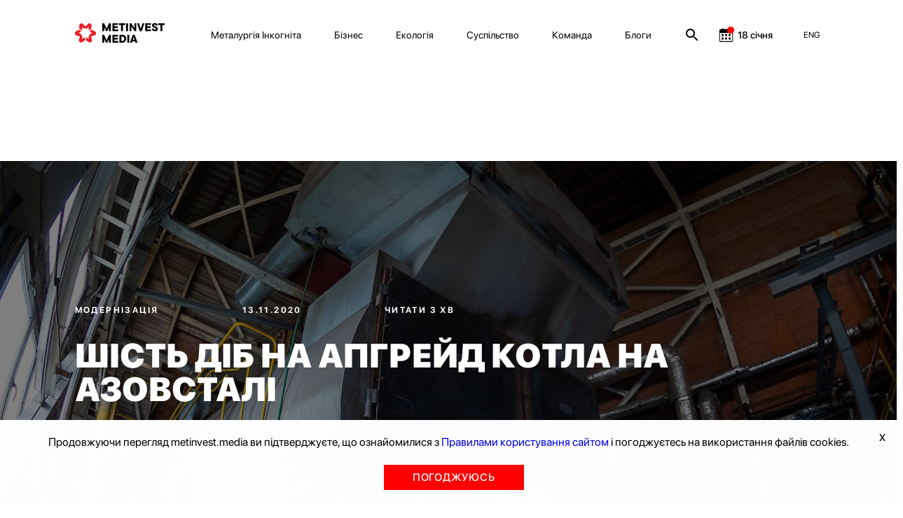

--- FILE ---
content_type: text/html; charset=utf-8
request_url: https://metinvest.media/page/shest-sutok-na-apgreyd-kotla
body_size: 18034
content:
<!DOCTYPE html>
<html>
<head>
    <meta charset="UTF-8">
    <meta content="width=device-width, initial-scale=1, maximum-scale=1, user-scalable=no, shrink-to-fit=no" name="viewport">

    <link rel="shortcut icon" type="image/png" href="/dist/images/favicon.ico" />


    <link rel="stylesheet" href="/dist/css/site.css?v=8YbvTWsV1vUMW6JUtZIWvkFzp3zLJ-9SD9D1qImicA8" />

    
        <!-- Global site tag (gtag.js) - Google Analytics -->
        <script async src="https://www.googletagmanager.com/gtag/js?id=UA-154582588-1"></script>
        <script>
          window.dataLayer = window.dataLayer || [];
          function gtag(){dataLayer.push(arguments);}
          gtag('js', new Date());

          gtag('config', 'UA-154582588-1');
        </script>
    

    
<title>Шість діб на апгрейд котла на Азовсталі</title>
<meta property="og:type" content="website">
<meta name="description">
<meta property="og:description">
<meta property="og:title" content="Шість діб на апгрейд котла на Азовсталі">
	<meta property="og:image" content="https://metinvest.media/data/page/card/f9/a8/f9a84d9abde5493db2d0587b152199a8_1280x854.jpg">
		<meta property="og:image:width" content="1280">
		<meta property="og:image:height" content="854">
<meta name="keywords">
<meta property="og:locale" content="uk">
	<meta property="fb:app_id" content="185074956134031">


			<link rel="alternate" hreflang="en" href="//metinvest.media/en/page/shest-sutok-na-apgreyd-kotla">
	<link rel="canonical" href="//metinvest.media/ua/page/shest-sutok-na-apgreyd-kotla" />





    
<script>
    window.readyQueue = [];
    window.$ = function(callback) {
        if (typeof callback == "function") {
            window.readyQueue.push({ callback: callback });
            return window.$;
        }

        return {
            ready: window.$
        };
    };

    window.readyScriptsQueue = [];
    window.readyScripts = function (urls, callback) {
        window.readyQueue.push({ urls: urls, callback: callback });
    }
</script>
	<style>
		.cursorPointer {
			cursor: pointer !important;
		}
	</style>
	<script>
	document.addEventListener('DOMContentLoaded', function(){
		setTimeout(() => {
				for (let item of document.querySelectorAll("img")){
        			if (!item.currentSrc)
        				continue
        			
        			item.classList.add("cursorPointer");
        		}	
		}, 1000)
	});
</script>
    

    <script type="application/ld+json">
    {
      "@context": "https://schema.org",
      "@type": "Organization",
      "url": "https://metinvest.media/",
      "logo": "https://metinvest.media/dist/images/seo-logo.svg"
    }
    </script>

	
        <script type="application/ld+json">
		     {"@context":"http://schema.org","@type":"NewsArticle","mainEntityOfPage":{"@type":"WebPage","@id":"//metinvest.media/ua/page/shest-sutok-na-apgreyd-kotla"},"headline":"Шесть суток на апгрейд котла","datePublished":"2020-11-13T18:44:20+02:00","dateModified":"2023-09-14T11:22:43+03:00","image":["https://metinvest.media/data/page/card/f9/a8/f9a84d9abde5493db2d0587b152199a8_1280x854.jpg"]}
		</script>
    

    
<!-- Global site tag (gtag.js) - Google Analytics -->

    <script async src="https://www.googletagmanager.com/gtag/js?id=UA-154582588-1"></script>

    <!-- Facebook Pixel Code -->
    <script>
        !function(f,b,e,v,n,t,s)
        {if(f.fbq)return;n=f.fbq=function(){n.callMethod?
        n.callMethod.apply(n,arguments):n.queue.push(arguments)};
        if(!f._fbq)f._fbq=n;n.push=n;n.loaded=!0;n.version='2.0';
        n.queue=[];t=b.createElement(e);t.async=!0;
        t.src=v;s=b.getElementsByTagName(e)[0];
        s.parentNode.insertBefore(t,s)}(window,document,'script',
        'https://connect.facebook.net/en_US/fbevents.js');
        fbq('init', '1013652595698459');
        fbq('track', 'PageView');
    </script>
    <noscript>
        <img height="1" width="1"
        src="https://www.facebook.com/tr?id=1013652595698459&ev=PageView
        &noscript=1"/>
    </noscript>
    <!-- End Facebook Pixel Code -->
    
    
	<!-- Facebook Pixel Code -->
	<script>

!function(f,b,e,v,n,t,s)

{if(f.fbq)return;n=f.fbq=function(){n.callMethod?

n.callMethod.apply(n,arguments):n.queue.push(arguments)};

if(!f._fbq)f._fbq=n;n.push=n;n.loaded=!0;n.version='2.0';

n.queue=[];t=b.createElement(e);t.async=!0;

t.src=v;s=b.getElementsByTagName(e)[0];

s.parentNode.insertBefore(t,s)}(window, document,'script',

'https://connect.facebook.net/en_US/fbevents.js');

fbq('init', '397989391323122');

fbq('track', 'PageView');

</script>
	<noscript><img height="1" width="1" style="display:none" src="https://www.facebook.com/tr?id=397989391323122&ev=PageView&noscript=1"/></noscript>
	<!-- End Facebook Pixel Code -->

	<!-- BEGIN PLERDY CODE -->
	<script type="text/javascript" defer>
        var _protocol = (("https:" == document.location.protocol) ? " https://" : " http://");
        var _site_hash_code = "3fc4f917744033da423e43771861b1af";
        var _suid = 9971;
        </script>
	<script type="text/javascript" defer src="https://a.plerdy.com/public/js/click/main.js"></script>
	<!-- END PLERDY CODE -->

<script>
  window.dataLayer = window.dataLayer || [];
  function gtag(){dataLayer.push(arguments);}
  gtag('js', new Date());

  gtag('config', 'UA-154582588-1');
</script>


<!-- Hotjar Tracking Code for https://metinvest.media/ -->
<script>
    (function(h,o,t,j,a,r){
    h.hj=h.hj||function(){(h.hj.q=h.hj.q||[]).push(arguments)};
    h._hjSettings={hjid:2486885,hjsv:6};
    a=o.getElementsByTagName('head')[0];
    r=o.createElement('script');r.async=1;
    r.src=t+h._hjSettings.hjid+j+h._hjSettings.hjsv;
    a.appendChild(r);
    })(window,document,'https://static.hotjar.com/c/hotjar-','.js?sv=');
</script>
</head>
<body>
    <script>
	window.formatYoutubeUrl = function (inputLink){
		if (!inputLink)
			return;
		
		let resultLink = "";
		
        if (inputLink.includes("watch?v=")) {
        	resultLink = inputLink.replace("watch?v=", "embed/");
        } else if (inputLink.includes("embed")) {
        	resultLink = inputLink;
        } else if (inputLink.includes("https://youtu.be/")) {
        	resultLink = inputLink.replace("https://youtu.be/", "https://www.youtube.com/embed/")
        } else {
        	console.log("can not parse youtube url " + inputLink)
        }
        let amp = "&amp;"
        
        if (!resultLink)
        	return "";
        
        if (resultLink.includes(amp)) {
        	resultLink = resultLink.slice(0,resultLink.indexOf(amp))
        }
        
        return resultLink;
	}
</script>
<script>
	window.calendarHidePrevMonth = function(){
		var $el = $("#evPopDate");
		var $footerEl = $(".footer__date")
		
		if (!$el || !$footerEl)
			return ;
		
		var calendarText = $el[0].innerText;
		
		if (!calendarText)
			return ;
		
		var sp = calendarText.split(".")
		
		if (!sp || sp.length !== 2)
			return ;
		
			if (sp[0] === "01" || sp[0] === "1"){
				$footerEl.hide();
			} else {
				$footerEl.show();
		}
	};
</script>

<tpl id="WindowManager_WindowTemplate" style="display:none">
    &lt;div class=&quot;modal fade&quot; style=&quot;display: none;&quot; data-js-unit=&quot;AjaxWindow&quot; data-js-unit-options=&quot;{&amp;quot;mode&amp;quot;:&amp;quot;custom&amp;quot;}&quot;&gt;
        &lt;div class=&quot;modal-dialog&quot;&gt;
            &lt;div data-ajax-url=&quot;/ua/page/pagecard/card&quot; data-js-unit=&quot;AjaxUnit&quot; data-js-unit-options=&quot;{&amp;quot;successAction&amp;quot;:&amp;quot;setHtml&amp;quot;,&amp;quot;errorAction&amp;quot;:&amp;quot;alert&amp;quot;}&quot; data-ajax=&quot;ajax-window-loader&quot; data-ajax-data=&quot;&quot;&gt;
                &lt;div data-state=&quot;initial&quot;&gt;

                &lt;/div&gt;
                &lt;div data-state=&quot;loading&quot; style=&quot;display: none;&quot;&gt;
                    &lt;div class=&quot;modal-content&quot;&gt;
                        &lt;div class=&quot;modal-header&quot;&gt;
                            &lt;button type=&quot;button&quot; class=&quot;close&quot; data-dismiss=&quot;modal&quot; aria-label=&quot;Close&quot;&gt;
                                &lt;span aria-hidden=&quot;true&quot;&gt;×&lt;/span&gt;
                            &lt;/button&gt;
                            &lt;h4 class=&quot;modal-title&quot;&gt;&lt;/h4&gt;
                        &lt;/div&gt;
                        &lt;div class=&quot;modal-body&quot;&gt;
                            &lt;div class=&quot;h1 text-center&quot;&gt;Завантаження ...&lt;/div&gt;
                        &lt;/div&gt;
                    &lt;/div&gt;
                &lt;/div&gt;
                &lt;div data-state=&quot;success&quot; style=&quot;display: none;&quot;&gt;

                &lt;/div&gt;
            &lt;/div&gt;
            &lt;!-- /.modal-content --&gt;
        &lt;/div&gt;
        &lt;!-- /.modal-dialog --&gt;
    &lt;/div&gt;
</tpl>

<div data-js-unit="InlineJsUnit">
    <div id="WindowManager_WindowContainer"></div>

    <script type="text" data-inline-js-unit="ready" data-js-unit-method="ready">
        this.on("open.AjaxWindow", function(e) {
            alert("open")
        })
    </script>

</div>

<div style="position: absolute; left: -9000px" id="photoswipe_preload_root"></div>
<!-- Root element of PhotoSwipe. Must have class pswp. -->
<div class="pswp" tabindex="-1" role="dialog" aria-hidden="true" id="photoswipe_root" data-role="none">

    <!-- Background of PhotoSwipe. 
         It's a separate element as animating opacity is faster than rgba(). -->
    <div class="pswp__bg"></div>

    <!-- Slides wrapper with overflow:hidden. -->
    <div class="pswp__scroll-wrap">

        <!-- Container that holds slides. 
            PhotoSwipe keeps only 3 of them in the DOM to save memory.
            Don't modify these 3 pswp__item elements, data is added later on. -->
        <div class="pswp__container">
            <div class="pswp__item"></div>
            <div class="pswp__item"></div>
            <div class="pswp__item"></div>
        </div>

        <!-- Default (PhotoSwipeUI_Default) interface on top of sliding area. Can be changed. -->
        <div class="pswp__ui pswp__ui--hidden">

            <div class="pswp__top-bar">

                <!--  Controls are self-explanatory. Order can be changed. -->

                <div class="pswp__counter"></div>

                <button class="pswp__button pswp__button--close" title="Закрыть (Esc)" data-role="none"></button>

                <!-- <button class="pswp__button pswp__button--share" title="Share" data-role="none"></button> -->

                <button class="pswp__button pswp__button--fs" title="На полный экран" data-role="none"></button>

                <button class="pswp__button pswp__button--zoom" title="Увеличить" data-role="none"></button>

                <!-- Preloader demo http://codepen.io/dimsemenov/pen/yyBWoR -->
                <!-- element will get class pswp__preloader--active when preloader is running -->
                <div class="pswp__preloader">
                    <div class="pswp__preloader__icn">
                      <div class="pswp__preloader__cut">
                        <div class="pswp__preloader__donut"></div>
                      </div>
                    </div>
                </div>
            </div>

            <div class="pswp__share-modal pswp__share-modal--hidden pswp__single-tap">
                <div class="pswp__share-tooltip"></div> 
            </div>

            <button class="pswp__button pswp__button--arrow--left" title="Previous (arrow left)" data-role="none">
            </button>

            <button class="pswp__button pswp__button--arrow--right" title="Next (arrow right)" data-role="none">
            </button>

            <div class="pswp__caption">
                <div class="pswp__caption__center"></div>
            </div>

        </div>
    </div>
</div>
<tpl id="tpl_video_block" style="display:none">
    &lt;div class=&quot;video_card&quot; data-js-unit=&quot;ui/VideoCard&quot;&gt;
        &lt;div class=&quot;thumb_rel&quot; data-block=&quot;thumb&quot;&gt;
            &lt;div class=&quot;play_btn&quot; data-block=&quot;play&quot;&gt;&lt;/div&gt;
&#x9;&#x9;&#x9;
            &lt;table class=&quot;thumb&quot;&gt;&lt;tr&gt;&lt;td valign=&quot;middle&quot;&gt;
                &lt;img data-block=&quot;image&quot; width=&quot;100%&quot;&gt;&#x9;&#x9;&#x9;&#x9;
            &lt;/td&gt;&lt;/tr&gt;&lt;/table&gt;
        &lt;/div&gt;
&#x9;&#x9;
        &lt;div class=&quot;video&quot; data-block=&quot;video&quot;&gt;
            &lt;iframe frameborder=&quot;0&quot; allowfullscreen width=&quot;100%&quot; height=&quot;100%&quot;&gt;&lt;/iframe&gt;
        &lt;/div&gt;&#x9;&#x9;&#x9;&#x9;
    &lt;/div&gt;
</tpl>



<style>
	.notInitialized {
		display: none !important;
	}
</style>

<header class="header header--black notInitialized">

    <div class="mobile-menu">
        <div class="grid">
            <div class="grid__offset-3">
                <div class='mobile-info'>

                    <a href="/ua/page/search">
                        <svg width="24" height="24" viewBox="0 0 24 24" fill="inherit" xmlns="http://www.w3.org/2000/svg">
                            <path d="M15.5 14H14.71L14.43 13.73C15.41 12.59 16 11.11 16 9.5C16 5.91 13.09 3 9.5 3C5.91 3 3 5.91 3 9.5C3 13.09 5.91 16 9.5 16C11.11 16 12.59 15.41 13.73 14.43L14 14.71V15.5L19 20.49L20.49 19L15.5 14ZM9.5 14C7.01 14 5 11.99 5 9.5C5 7.01 7.01 5 9.5 5C11.99 5 14 7.01 14 9.5C14 11.99 11.99 14 9.5 14Z" fill="inherit"/>
                        </svg>
                    </a>

                    <div class="socials">
                        <a href="https://www.facebook.com/metinvest" target="_blank" class="socials__item">
                            <img src='/dist/images/facebook.svg' alt=''/>
                        </a>
                        <a href="https://www.linkedin.com/company/metinvest" target="_blank" class="socials__item">
                            <img src='/dist/images/linkedin.svg' alt=''/>
                        </a>
                        <a href="https://twitter.com/metinvest" target="_blank" class="socials__item">
                            <img src='/dist/images/twitter.svg' alt=''/>
                        </a>
                        <a href="https://www.instagram.com/metinvest" target="_blank" class="socials__item">
                            <img src='/dist/images/instagram.svg' alt=''/>
                        </a>

                        <a href="/account/login" class="login-link__button-mobile" style="display: none">
                            <svg width="14" height="18" viewBox="0 0 14 18" fill="none" xmlns="http://www.w3.org/2000/svg">
                                <path fill-rule="evenodd" clip-rule="evenodd" d="M11.5971 4.97529C11.5971 7.585 9.53988 9.70059 7.00219 9.70059C4.46451 9.70059 2.40731 7.585 2.40731 4.97529C2.40731 2.36559 4.46451 0.25 7.00219 0.25C9.53988 0.25 11.5971 2.36559 11.5971 4.97529ZM10.9461 12.3629C12.407 12.6587 13.3608 13.1414 13.7696 13.9198C14.0766 14.5274 14.0766 15.2507 13.7696 15.8582C13.3608 16.6367 12.4449 17.1505 10.9309 17.4152C10.2563 17.5512 9.57342 17.6396 8.88707 17.6798C8.2512 17.7499 7.61534 17.7499 6.9719 17.7499H5.81372C5.57149 17.7188 5.33682 17.7032 5.10973 17.7032C4.42335 17.6679 3.74032 17.582 3.06587 17.4463C1.6049 17.1661 0.651101 16.6678 0.242331 15.8894C0.0845308 15.5878 0.00133863 15.2509 9.66883e-05 14.9085C-0.00319245 14.564 0.0774838 14.2241 0.234761 13.9198C0.635962 13.1414 1.58976 12.6354 3.06587 12.3629C3.74329 12.2299 4.42865 12.1441 5.1173 12.106C6.377 12.0045 7.6425 12.0045 8.90221 12.106C9.58819 12.146 10.2709 12.2318 10.9461 12.3629Z"/>
                            </svg>
                        </a>
                    </div>
                </div>

                <nav class="mobile-nav">
                    <ul class='mobile-nav__list'>
                            <li class="mobile-nav__item">
                                <a href="/ua/pages/metallurgy-incognita" class="mobile-nav__link">Металургія Інкогніта</a>
                            </li>
                            <li class="mobile-nav__item">
                                <a href="/ua/pages/business" class="mobile-nav__link">Бізнес</a>
                            </li>
                            <li class="mobile-nav__item">
                                <a href="/ua/pages/ecology" class="mobile-nav__link">Екологія</a>
                            </li>
                            <li class="mobile-nav__item">
                                <a href="/ua/pages/society" class="mobile-nav__link">Суспільство</a>
                            </li>
                            <li class="mobile-nav__item">
                                <a href="/ua/pages/team" class="mobile-nav__link">Команда</a>
                            </li>
                            <li class="mobile-nav__item">
                                <a href="/ua/pages/blogs" class="mobile-nav__link">Блоги</a>
                            </li>
                    </ul>
                </nav>

                <div class="press-info">
                    <div class='press-info__title'>
                        На зв'язку 24/7
                    </div>
                    <a href='mailto:online@metinvestholding.com' class='press-info__contacts'>online@metinvestholding.com</a>
                    <a class="press-info__contacts" href="https://m.me/metinvest" target="_blank">m.me/metinvest</a>
                </div>
                <div class="header-lang mobile-header-lang">
                        <span class="link lang-switch" data-js-unit="InlineJsUnit">
                <a class="link" href="//metinvest.media/en/page/shest-sutok-na-apgreyd-kotla">
                            <span>ENG</span>
                </a>
    </span>

                </div>
            </div>
        </div>
    </div>

    <div class="grid">
        <div class="offset-1 col-11">
            <div class="header__inner">
                <a href="/ua" class="logo logo--black">
                    <img src="/dist/images/black-logo.svg" alt=""/>
                </a>
                <a href="/ua" class="logo logo--white">
                    <img src="/dist/images/white-logo.svg" alt=""/>
                </a>
                <nav class="nav">
                    <ul class="nav__list">
                        <li class="nav__item site-menu">
                            <ul>
                                    <li class="nav__item">
                                        <a href="/ua/pages/metallurgy-incognita" class="nav__link">Металургія Інкогніта</a>
                                    </li>
                                    <li class="nav__item">
                                        <a href="/ua/pages/business" class="nav__link">Бізнес</a>
                                    </li>
                                    <li class="nav__item">
                                        <a href="/ua/pages/ecology" class="nav__link">Екологія</a>
                                    </li>
                                    <li class="nav__item">
                                        <a href="/ua/pages/society" class="nav__link">Суспільство</a>
                                    </li>
                                    <li class="nav__item">
                                        <a href="/ua/pages/team" class="nav__link">Команда</a>
                                    </li>
                                    <li class="nav__item">
                                        <a href="/ua/pages/blogs" class="nav__link">Блоги</a>
                                    </li>
                            </ul>
                        </li>

                        <li class="nav__item search-link">
                            <a href="/ua/page/search">
                                <svg width="24" height="24" viewBox="0 0 24 24" fill="inherit" xmlns="http://www.w3.org/2000/svg">
                                    <path d="M15.5 14H14.71L14.43 13.73C15.41 12.59 16 11.11 16 9.5C16 5.91 13.09 3 9.5 3C5.91 3 3 5.91 3 9.5C3 13.09 5.91 16 9.5 16C11.11 16 12.59 15.41 13.73 14.43L14 14.71V15.5L19 20.49L20.49 19L15.5 14ZM9.5 14C7.01 14 5 11.99 5 9.5C5 7.01 7.01 5 9.5 5C11.99 5 14 7.01 14 9.5C14 11.99 11.99 14 9.5 14Z" fill="inherit"/>
                                </svg>
                            </a>
                        </li>


                        <li class="nav__item calendar-link event-calendar">

	                        <a href="/ua/calendar">
		                        <div>
									<svg width="24" height="24" viewBox="0 0 24 24" fill="none" xmlns="http://www.w3.org/2000/svg">
										<g clip-path="url(#clip0)">
											<path d="M19.9219 3.5625H18.125V2.625C18.125 2.27984 17.8452 2 17.5 2C17.1548 2 16.875 2.27984 16.875 2.625V3.5625H8.125V2.625C8.125 2.27984 7.8452 2 7.5 2C7.1548 2 6.875 2.27984 6.875 2.625V3.5625H5.07812C3.65652 3.5625 2.5 4.71902 2.5 6.14062V19.4219C2.5 20.8435 3.65652 22 5.07812 22H19.9219C21.3435 22 22.5 20.8435 22.5 19.4219V6.14062C22.5 4.71902 21.3435 3.5625 19.9219 3.5625ZM21.25 19.4219C21.25 20.1554 20.6554 20.75 19.9219 20.75H5.07812C4.34461 20.75 3.75 20.1554 3.75 19.4219V9.07031C3.75 8.96246 3.83746 8.875 3.94531 8.875H21.0547C21.1625 8.875 21.25 8.96246 21.25 9.07031V19.4219Z" fill="inherit" />
											<mask id="path-2-outside-1" maskUnits="userSpaceOnUse" x="5.5" y="10" width="14" height="9" fill="black">
												<rect fill="white" x="5.5" y="10" width="14" height="9" />
												<path fill-rule="evenodd" clip-rule="evenodd" d="M13.5 11H11.5V13H13.5V11ZM8.5 16H6.5V18H8.5V16ZM16.5 11H18.5V13H16.5V11ZM8.5 11H6.5V13H8.5V11ZM11.5 16H13.5V18H11.5V16ZM18.5 16H16.5V18H18.5V16Z" />
											</mask>
											<path fill-rule="evenodd" clip-rule="evenodd" d="M13.5 11H11.5V13H13.5V11ZM8.5 16H6.5V18H8.5V16ZM16.5 11H18.5V13H16.5V11ZM8.5 11H6.5V13H8.5V11ZM11.5 16H13.5V18H11.5V16ZM18.5 16H16.5V18H18.5V16Z" fill="inherit" />
											<path d="M11.5 11V10.5H11V11H11.5ZM13.5 11H14V10.5H13.5V11ZM11.5 13H11V13.5H11.5V13ZM13.5 13V13.5H14V13H13.5ZM6.5 16V15.5H6V16H6.5ZM8.5 16H9V15.5H8.5V16ZM6.5 18H6V18.5H6.5V18ZM8.5 18V18.5H9V18H8.5ZM18.5 11H19V10.5H18.5V11ZM16.5 11V10.5H16V11H16.5ZM18.5 13V13.5H19V13H18.5ZM16.5 13H16V13.5H16.5V13ZM6.5 11V10.5H6V11H6.5ZM8.5 11H9V10.5H8.5V11ZM6.5 13H6V13.5H6.5V13ZM8.5 13V13.5H9V13H8.5ZM13.5 16H14V15.5H13.5V16ZM11.5 16V15.5H11V16H11.5ZM13.5 18V18.5H14V18H13.5ZM11.5 18H11V18.5H11.5V18ZM16.5 16V15.5H16V16H16.5ZM18.5 16H19V15.5H18.5V16ZM16.5 18H16V18.5H16.5V18ZM18.5 18V18.5H19V18H18.5ZM11.5 11.5H13.5V10.5H11.5V11.5ZM12 13V11H11V13H12ZM13.5 12.5H11.5V13.5H13.5V12.5ZM13 11V13H14V11H13ZM6.5 16.5H8.5V15.5H6.5V16.5ZM7 18V16H6V18H7ZM8.5 17.5H6.5V18.5H8.5V17.5ZM8 16V18H9V16H8ZM18.5 10.5H16.5V11.5H18.5V10.5ZM19 13V11H18V13H19ZM16.5 13.5H18.5V12.5H16.5V13.5ZM16 11V13H17V11H16ZM6.5 11.5H8.5V10.5H6.5V11.5ZM7 13V11H6V13H7ZM8.5 12.5H6.5V13.5H8.5V12.5ZM8 11V13H9V11H8ZM13.5 15.5H11.5V16.5H13.5V15.5ZM14 18V16H13V18H14ZM11.5 18.5H13.5V17.5H11.5V18.5ZM11 16V18H12V16H11ZM16.5 16.5H18.5V15.5H16.5V16.5ZM17 18V16H16V18H17ZM18.5 17.5H16.5V18.5H18.5V17.5ZM18 16V18H19V16H18Z" fill="inherit" mask="url(#path-2-outside-1)" />
										</g>
										<circle cx="19" cy="5" r="5" fill="#FF0000" />
										<defs>
											<clipPath id="clip0">
												<rect width="20" height="20" fill="white" transform="translate(2.5 2)" />
											</clipPath>
										</defs>
									</svg>
		                        </div>
		                        <div id="header__date__business" data-date="2026-01-18">18 січня</div>
	                        </a>

                        </li>

                            <li class="nav__item login-link" style="display: none;">

                                <button type="button" data-toggle="modal" data-target="#loginModal" class="login-link__button">
                                    <svg width="14" height="18" viewBox="0 0 14 18" fill="none" xmlns="http://www.w3.org/2000/svg">
                                        <path fill-rule="evenodd" clip-rule="evenodd" d="M11.5971 4.97529C11.5971 7.585 9.53988 9.70059 7.00219 9.70059C4.46451 9.70059 2.40731 7.585 2.40731 4.97529C2.40731 2.36559 4.46451 0.25 7.00219 0.25C9.53988 0.25 11.5971 2.36559 11.5971 4.97529ZM10.9461 12.3629C12.407 12.6587 13.3608 13.1414 13.7696 13.9198C14.0766 14.5274 14.0766 15.2507 13.7696 15.8582C13.3608 16.6367 12.4449 17.1505 10.9309 17.4152C10.2563 17.5512 9.57342 17.6396 8.88707 17.6798C8.2512 17.7499 7.61534 17.7499 6.9719 17.7499H5.81372C5.57149 17.7188 5.33682 17.7032 5.10973 17.7032C4.42335 17.6679 3.74032 17.582 3.06587 17.4463C1.6049 17.1661 0.651101 16.6678 0.242331 15.8894C0.0845308 15.5878 0.00133863 15.2509 9.66883e-05 14.9085C-0.00319245 14.564 0.0774838 14.2241 0.234761 13.9198C0.635962 13.1414 1.58976 12.6354 3.06587 12.3629C3.74329 12.2299 4.42865 12.1441 5.1173 12.106C6.377 12.0045 7.6425 12.0045 8.90221 12.106C9.58819 12.146 10.2709 12.2318 10.9461 12.3629Z"/>
                                    </svg>
                                </button>
                                <!-- Modal -->
                                <div class="modal fade" id="loginModal" tabindex="-1" role="dialog" aria-labelledby="exampleModalLabel" aria-hidden="true" style="display: none;">
                                    <div class="modal-dialog" role="document">
                                        <div class="modal-content">
                                            <div class="modal-body">
	                                            

<div class="autorization-block">

	<form method="post" class="form" action="/account/login?ReturnUrl=/page/shest-sutok-na-apgreyd-kotla">
	<input name="__RequestVerificationToken" type="hidden" value="CfDJ8MXYQpZKo9lNpLI9Wtvc3MtMZIDCHP4vlG2xgz-G-iUFAhFRvuqbPYOsQaOvcrLrGtY-uSVKkbQRzerZBTLsNRu0U-_JVbbCtsScZt2Kq_au-f6ZnNIdxyggaXQ8Whdl3r-Md1p3kGxyojol2FqX8K8" />
		<div class="heade-text">Войти</div>
		<div class="line"></div>
		<div class="extra-links">
			<div class="caption">За допомогою:</div>
			<div class="extra-links__socials">
				<a class="" href="/ua/page/pagecard/card?provider=Google&amp;returnurl=%2Fpage%2Fshest-sutok-na-apgreyd-kotla&amp;page=%2FAccount%2FExternalLogin">
					<img src="/dist/images/google.png"/>
				</a>
				<a class="" href="/ua/page/pagecard/card?provider=Facebook&amp;returnurl=%2Fpage%2Fshest-sutok-na-apgreyd-kotla&amp;page=%2FAccount%2FExternalLogin">
					<img src="/dist/images/facebook.png"/>
				</a>
			</div>
		</div>

		<div class="line"></div>

		<div class="text-danger validation-summary-valid" data-valmsg-summary="true"><ul><li style="display:none"></li>
</ul></div>

		<div class="form-group">
			<div class="label">
				<label for="Login">Email / телефон</label>
			</div>
			<div class="input">
				<input class="form-control" type="text" data-val="true" data-val-required="Поле Email / телефон обов&#x27;язково для заповнення." id="Login" name="Login" value="" />
				<span class="text-danger field-validation-valid" data-valmsg-for="Login" data-valmsg-replace="true"></span>
			</div>
		</div>

		<div class="form-group">
			<div class="label">
				<label for="Password">Пароль</label>
			</div>
			<div class="input">
				<input class="form-control" type="password" data-val="true" data-val-required="Поле Пароль обов&#x27;язково для заповнення." id="Password" name="Password" />
				<span class="text-danger field-validation-valid" data-valmsg-for="Password" data-valmsg-replace="true"></span>
			</div>
		</div>
		<div class="form-group">
			<div class="checkbox">
			</div>
		</div>
		<div class="form-group">
			<button type="submit" class="btn btn-default custom-btn">Увійти</button>
		</div>
		<div class="bottom-block">
			<a href="/account/forgot-password" class="link">Забули пароль?</a>
		</div>


	</form>
</div>
                                            </div>
                                        </div>
                                    </div>
                                </div>
                            </li>

                        <div class="nav__item mobile-menu-btn">
                            <div>
                                <span></span>
                            </div>
                        </div>
                    </ul>
                </nav>
                <div class="header-lang">
                        <span class="link lang-switch" data-js-unit="InlineJsUnit">
                <a class="link" href="//metinvest.media/en/page/shest-sutok-na-apgreyd-kotla">
                            <span>ENG</span>
                </a>
    </span>

                </div>
            </div>
        </div>

    </div>
</header>

<div class="overline__hide"></div>
<script>
	


	const headDropBlock = document.querySelector('.modal-profile');
	const userPhotos = document.querySelector('[data-target="#profileModal"]');

	if (userPhotos) {
		userPhotos.addEventListener('click', () => {

			document.querySelector('.overline__hide').classList.toggle('overline__show');
			headDropBlock.classList.toggle('block__modal__show');


			document.querySelector('.overline__hide').addEventListener('click', () => {
				headDropBlock.classList.remove('block__modal__show');
				headDropBlock.style.display = "none";
				document.querySelector('.overline__hide').classList.remove('overline__show');
			})

			headDropBlock.addEventListener('click', () => {
				headDropBlock.classList.remove('block__modal__show');
				headDropBlock.style.display = "none";
				document.querySelector('.overline__hide').classList.remove('overline__show');
			})
		});	
	}	
</script>


<main>
    


    
            

    <div class="main article article-LongRead " data-placeholder-entity="{&quot;entityName&quot;:&quot;PageCard&quot;,&quot;entityId&quot;:1456}">

        <div class="article-hero" style="background-image: url(/data/page/card/f9/a8/_crop_1920x1080_x0y134w1280h720/d709dc71/f9a84d9abde5493db2d0587b152199a8_1280x854.jpg)">
            <div class="article-hero__heading">
                    <a class="supertag c-white" href="/ua/page/tag/57">
                        Модернізація
                    </a>
                <span class="supertag c-white">13.11.2020</span>
                <span class="supertag c-white no-margin">
                        Читати 3 хв
                </span>

                <h1 class="heading heading--main heading--white">
                        <p>Шість діб на апгрейд котла на Азовсталі</p>

                </h1>
            </div>
            
            <div class="opacity-layer"></div>
        </div>
        <div class="grid article__grid">
            <div class="grid__col-3 article__sidebar">
                
                
    <a class="geo-tag" href="/ua/page/tag/52">
        Маріуполь
    </a>
    <ul class="tags-sidebar">
            <li>
                <a class="tags-sidebar-item" href="/ua/page/tags?tag=%D0%90%D0%B7%D0%BE%D0%B2%D1%81%D1%82%D0%B0%D0%BB%D1%8C">
                    Азовсталь
                </a>
            </li>
            <li>
                <a class="tags-sidebar-item" href="/ua/page/tags?tag=%D0%BC%D0%BE%D0%B4%D0%B5%D1%80%D0%BD%D1%96%D0%B7%D0%B0%D1%86%D1%96%D1%8F">
                    модернізація
                </a>
            </li>
            <li>
                <a class="tags-sidebar-item" href="/ua/page/tags?tag=%D1%80%D0%B5%D0%BC%D0%BE%D0%BD%D1%82">
                    ремонт
                </a>
            </li>
    </ul>

                
                <div class="ui-n-toolbar-left" data-placeholder-entity="{&quot;entityName&quot;:&quot;PageCard&quot;,&quot;entityId&quot;:1456}">
                    <div>
		<div data-placeholder-entity="{&quot;entityName&quot;:&quot;PageCard&quot;,&quot;entityId&quot;:371}">
			<a href="/ua/page/azovstal-derzhit-kachestvo-metalloprodukcii-na-vysote" class="vertical-card vertical-card--text" style="background-image: url(/data/page/card/c2/e8/_max_800x800_x84y0w949h1423/f9ce7ada/c2e8fd564d5746928a8987244c079b06_1599x1423.jpg)">
				<div class="material-type"></div>
				<div class="card__timer">Читати 2 хв</div>
				<div class="vertical-card__info">
					<div class="supertag c-white">Продукція</div>
					<div class="vertical-card__title c-white"><p>Азовсталь тримає якість металопродукції на висоті</p>
</div>
				</div>
				<div class="gradient-layer"></div>
			</a>
		</div>

</div>

                </div>
            </div>
            <div class="grid__col-9 article__content">


                <div class="html-content" data-js-unit="HtmlContent">
                    <div class="container">

                                <div data-placeholder-entity="{&quot;entityName&quot;:&quot;PageCard&quot;,&quot;entityId&quot;:1456}">
                                    
                                </div>
                            <div data-placeholder-entity="{&quot;entityName&quot;:&quot;PageCard&quot;,&quot;entityId&quot;:1456}">
                                <div class="row">
<div class="col-md-12">
<p><b>За шість діб у теплосиловому цеху меткомбінату &quot;Азовсталь&quot; Групи Метінвест провели капітальний ремонт котла вакууматора. Усі ремонтні роботи виконувались силами працівників меткомбінату без залучення працівників підрядних організацій.</b></p>

<p>Котельня теплосилового цеху меткомбінату &laquo;Азовсталь&raquo; призначена для забезпечення роботи пароежекторного насоса вакууматора конвертерного цеху та потреб котельні. Щоб уникнути простоїв обладнання підрозділу, виконано плановий ремонт казана вакууматора.</p>

<p><span style="color: var(--grey-dark-color); background-color: rgb(255, 255, 255);">Силами співробітників цеху та інших підрозділів меткомбінату виконали комплекс заходів: замінили запірну арматуру теплообмінників та електродвигунів вентиляторів пальників. Провели ультразвукову діагностику, магнітно-порошкову дефектоскопію та товщинометрію передньої та задньої трубної дошки. Для якісної роботи гідравлічної системи очистили від шламу деаератор. На завершальному етапі ремонту виконали пусконалагоджувальні роботи агрегату.</span></p>

<p><span style="color: var(--grey-dark-color); background-color: rgb(255, 255, 255);">Як зазначив генеральний директор меткомбінату &laquo;Азовсталь&raquo; Групи Метінвест <b>Енвер ЦКІТІШВІЛІ</b>, показники роботи підрозділів безпосередньо залежать від працездатності обладнання: &laquo;У цехах меткомбінату за графіком проводять планово-попереджувальні та капітальні ремонти обладнання. Це дозволяє виключити аварійні зупинки та позапланові простої підрозділів, а отже, проводити відвантаження замовлень точно в строк&raquo;.</span></p>
</div>
</div>

                            </div>
                    </div>
                </div>
                <div class="socials-items">
	<a href="#" class="share-btn" onclick="return false;">Поділитися</a>
	<a href="#" onclick="window.open(&#x27;https://www.facebook.com/dialog/feed?app_id=185074956134031&amp;link=https%3A%2F%2Fmetinvest.media%2Fpage%2Fshest-sutok-na-apgreyd-kotla&amp;name=%D0%A8%D0%B5%D1%81%D1%82%D1%8C%20%D1%81%D1%83%D1%82%D0%BE%D0%BA%20%D0%BD%D0%B0%20%D0%B0%D0%BF%D0%B3%D1%80%D0%B5%D0%B9%D0%B4%20%D0%BA%D0%BE%D1%82%D0%BB%D0%B0&amp;picture=&amp;caption=&amp;description=&amp;redirect_uri=&amp;display=popup&#x27;, &#x27;Опубликовать в Facebook&#x27;, &#x27;width=640,height=436,toolbar=0,status=0&#x27;); return false;" class="socials__item">
		<svg width="24" height="24" viewBox="0 0 24 24" fill="none" xmlns="http://www.w3.org/2000/svg">
			<path d="M14.7584 11.9884H12.9787V18H10.2824V11.9884H9V9.87574H10.2824V8.50859C10.2824 7.53092 10.7861 6 13.0027 6L15 6.0077V8.05844H13.5508C13.3131 8.05844 12.9789 8.16794 12.9789 8.63432V9.87771H14.994L14.7584 11.9884Z" fill="black" />
		</svg>
	</a>
	<a href="#" onclick="window.open(&#x27;https://www.linkedin.com/shareArticle?mini=true&amp;url=https%3A%2F%2Fmetinvest.media%2Fpage%2Fshest-sutok-na-apgreyd-kotla&amp;title=%D0%A8%D0%B5%D1%81%D1%82%D1%8C%20%D1%81%D1%83%D1%82%D0%BE%D0%BA%20%D0%BD%D0%B0%20%D0%B0%D0%BF%D0%B3%D1%80%D0%B5%D0%B9%D0%B4%20%D0%BA%D0%BE%D1%82%D0%BB%D0%B0&#x27;, &#x27;Опубликовать в Linked In&#x27;, &#x27;width=540,height=440,toolbar=0,status=0&#x27;); return false;" class="socials__item">
		<svg width="24" height="24" viewBox="0 0 24 24" fill="none" xmlns="http://www.w3.org/2000/svg">
			<g clip-path="url(#clip0)">
				<path d="M18 12.7436V17H15.6418V13.0288C15.6418 12.0317 15.3014 11.3507 14.4475 11.3507C13.7959 11.3507 13.4089 11.8092 13.2379 12.2531C13.1758 12.4117 13.1598 12.632 13.1598 12.8545V16.9998H10.8015C10.8015 16.9998 10.8332 10.2739 10.8015 9.57771H13.16V10.6295C13.1553 10.6378 13.1486 10.6459 13.1444 10.6538H13.16V10.6295C13.4734 10.1249 14.0323 9.40343 15.2853 9.40343C16.8368 9.40343 18 10.4642 18 12.7436ZM8.33446 6C7.52777 6 7 6.55414 7 7.2822C7 7.9948 7.51247 8.56495 8.30351 8.56495H8.31881C9.14133 8.56495 9.65275 7.9948 9.65275 7.2822C9.63709 6.55414 9.14133 6 8.33446 6ZM7.14016 17H9.49763V9.57771H7.14016V17Z" fill="black" />
			</g>
			<defs>
				<clipPath id="clip0">
					<rect width="24" height="24" fill="white" />
				</clipPath>
			</defs>
		</svg>
	</a>
	<a href="#" onclick="window.open(&#x27;https://twitter.com/intent/tweet?url=https%3A%2F%2Fmetinvest.media%2Fpage%2Fshest-sutok-na-apgreyd-kotla&amp;text=&#x27;, &#x27;Опубликовать в Twitter&#x27;, &#x27;width=540,height=440,toolbar=0,status=0&#x27;); return false;" class="socials__item">
		<svg width="24" height="24" viewBox="0 0 24 24" fill="none" xmlns="http://www.w3.org/2000/svg">
			<g clip-path="url(#clip0)">
				<path d="M18 8.18385C17.5586 8.38454 17.0838 8.52029 16.5859 8.58091C17.0943 8.26857 17.4844 7.77436 17.6686 7.18451C17.1929 7.47388 16.6657 7.6838 16.1052 7.79695C15.6561 7.30651 15.0162 7 14.3077 7C12.9483 7 11.8458 8.13057 11.8458 9.52452C11.8458 9.7224 11.8676 9.915 11.9099 10.0999C9.86377 9.99463 8.04957 8.98965 6.83522 7.46183C6.62334 7.8346 6.50179 8.26857 6.50179 8.73115C6.50179 9.6068 6.93675 10.3798 7.59699 10.8324C7.19361 10.8194 6.81373 10.7059 6.48196 10.5163C6.48178 10.5271 6.48178 10.5378 6.48178 10.5483C6.48178 11.7715 7.33076 12.7918 8.45681 13.0235C8.25044 13.0815 8.0325 13.1122 7.80832 13.1122C7.64932 13.1122 7.49527 13.0966 7.34508 13.0672C7.65831 14.0699 8.56734 14.7999 9.64491 14.8204C8.80217 15.4976 7.74075 15.9011 6.58698 15.9011C6.38869 15.9011 6.19223 15.8892 6 15.8657C7.08896 16.5822 8.38337 17 9.77362 17C14.302 17 16.7785 13.1533 16.7785 9.81691C16.7785 9.70752 16.7761 9.59851 16.7713 9.49045C17.2527 9.13461 17.6701 8.69011 18 8.18385Z" fill="black" />
			</g>
			<defs>
				<clipPath id="clip0">
					<rect width="24" height="24" fill="white" />
				</clipPath>
			</defs>
		</svg>
	</a>
	<a href="#" onclick="window.open(&#x27;tg://msg_url?&amp;url=https%3A%2F%2Fmetinvest.media%2Fpage%2Fshest-sutok-na-apgreyd-kotla&#x27;, &#x27;Поделиться в Telegram&#x27;, &#x27;width=800,height=300,toolbar=0,status=0&#x27;); return false;" class="socials__item">
		<svg width="24" height="24" viewBox="0 0 24 24" fill="none" xmlns="http://www.w3.org/2000/svg">
			<path d="M6.21196 12.2745L8.977 13.361L10.0472 16.9847C10.1157 17.2168 10.3853 17.3026 10.5642 17.1486L12.1055 15.8257C12.267 15.6871 12.4972 15.6802 12.666 15.8092L15.4459 17.9342C15.6373 18.0806 15.9085 17.9702 15.9565 17.7267L17.9929 7.41353C18.0453 7.14754 17.7971 6.92565 17.5565 7.0236L6.20872 11.6325C5.92868 11.7462 5.93112 12.1637 6.21196 12.2745ZM9.87476 12.7826L15.2787 9.27848C15.3758 9.21569 15.4757 9.35394 15.3923 9.43539L10.9325 13.8C10.7758 13.9536 10.6746 14.1592 10.646 14.3824L10.4941 15.5677C10.474 15.726 10.2628 15.7417 10.2213 15.5885L9.63704 13.4271C9.57012 13.1805 9.66764 12.9172 9.87476 12.7826Z" fill="black" />
		</svg>
	</a>
	<a href="#" onclick="window.open(&#x27;mailto:?subject=%D0%A8%D0%B5%D1%81%D1%82%D1%8C%20%D1%81%D1%83%D1%82%D0%BE%D0%BA%20%D0%BD%D0%B0%20%D0%B0%D0%BF%D0%B3%D1%80%D0%B5%D0%B9%D0%B4%20%D0%BA%D0%BE%D1%82%D0%BB%D0%B0&amp;body=%D0%A8%D0%B5%D1%81%D1%82%D1%8C%20%D1%81%D1%83%D1%82%D0%BE%D0%BA%20%D0%BD%D0%B0%20%D0%B0%D0%BF%D0%B3%D1%80%D0%B5%D0%B9%D0%B4%20%D0%BA%D0%BE%D1%82%D0%BB%D0%B0%0D%0Ahttps%3A%2F%2Fmetinvest.media%2Fpage%2Fshest-sutok-na-apgreyd-kotla&#x27;, &#x27;Отправить e-mail&#x27;, &#x27;width=800,height=300,toolbar=0,status=0&#x27;); return false;" class="socials__item">
		<svg width="24" height="24" viewBox="0 0 24 24" fill="none" xmlns="http://www.w3.org/2000/svg">
			<path d="M7.15176 10.5126C7.30356 10.6125 7.76113 10.9095 8.52451 11.4032C9.28791 11.8969 9.87273 12.2771 10.279 12.5437C10.3236 12.5729 10.4184 12.6365 10.5635 12.7344C10.7086 12.8324 10.8292 12.9115 10.9251 12.9719C11.0211 13.0323 11.1371 13.1 11.2734 13.175C11.4095 13.2499 11.5379 13.3063 11.6584 13.3436C11.779 13.3812 11.8906 13.3998 11.9933 13.3998H12.0067C12.1094 13.3998 12.221 13.3812 12.3416 13.3436C12.4621 13.3063 12.5906 13.2499 12.7266 13.175C12.8628 13.1 12.9788 13.0323 13.0748 12.9719C13.1708 12.9115 13.2913 12.8324 13.4364 12.7344C13.5815 12.6364 13.6764 12.5729 13.721 12.5437C14.1317 12.2771 15.1764 11.6 16.8549 10.5124C17.1808 10.3 17.4531 10.0437 17.6718 9.7437C17.8907 9.44381 18 9.12921 18 8.80008C18 8.52504 17.8939 8.2896 17.6818 8.09378C17.4698 7.89792 17.2186 7.80005 16.9285 7.80005H7.07138C6.72766 7.80005 6.46313 7.90837 6.27787 8.125C6.09262 8.34168 6 8.61252 6 8.93749C6 9.19999 6.12281 9.48444 6.36831 9.79068C6.61378 10.0969 6.87502 10.3376 7.15176 10.5126Z" fill="black" />
			<path d="M17.3303 11.1812C15.8661 12.1062 14.7544 12.825 13.9956 13.3375C13.7411 13.5125 13.5347 13.649 13.3761 13.7469C13.2176 13.8448 13.0068 13.9448 12.7433 14.0468C12.48 14.149 12.2346 14.2 12.0068 14.2H11.9933C11.7656 14.2 11.52 14.149 11.2567 14.0468C10.9933 13.9448 10.7824 13.8448 10.6239 13.7469C10.4654 13.649 10.259 13.5125 10.0045 13.3375C9.40181 12.9251 8.29245 12.2062 6.67641 11.1812C6.42188 11.023 6.19643 10.8416 6 10.6375V15.5999C6 15.8751 6.10487 16.1104 6.31471 16.3062C6.52451 16.5021 6.77679 16.6 7.07145 16.6H16.9286C17.2232 16.6 17.4755 16.5021 17.6853 16.3062C17.8952 16.1103 18 15.8751 18 15.5999V10.6375C17.808 10.8374 17.5849 11.0188 17.3303 11.1812Z" fill="black" />
		</svg>
	</a>
</div>
            </div>
        </div>
        <div class="grid">
            <div class="grid__col-11 grid__offset-1" data-placeholder-entity="{&quot;entityName&quot;:&quot;PageCard&quot;,&quot;entityId&quot;:1456}">
                <div>
	<div class="swiper-container article-slider" data-slider-typical data-js-unit="SwiperUnit">
		<div class="btn--block">
			<a href="" class="heading heading--category c-primary">Цікаве по темі</a>
			<div class="gallery-btn-wrapper custom-btn-wrapper">

				<div class="gallery-btn gallery-btn__prev">
					<svg width="66" height="50" viewBox="0 0 66 50" fill="none" xmlns="http://www.w3.org/2000/svg">
						<rect width="66" height="50" fill="#F2F2F2" />
						<path d="M43.2353 18.7559C44.0196 18.3049 45 18.8736 45 19.7755V30.2264C45 31.1286 44.0196 31.697 43.2353 31.246L34.1765 26.0304C33.3922 25.5792 33.3922 24.4421 34.1765 23.9912L43.2353 18.7559Z" fill="black" />
						<path d="M21.5886 23.9902L30.6474 18.7549C31.4317 18.304 32.4121 18.8726 32.4121 19.7745V30.2254C32.4121 31.1276 31.4317 31.696 30.6474 31.245L21.5886 26.0098C20.8043 25.5784 20.8043 24.4414 21.5886 23.9902Z" fill="black" />
					</svg>
				</div>
				<div class="gallery-btn gallery-btn__next">
					<svg width="67" height="50" viewBox="0 0 67 50" fill="none" xmlns="http://www.w3.org/2000/svg">
						<rect width="67" height="50"  fill="#F2F2F2" />
						<path d="M23.7647 18.7559C22.9804 18.3049 22 18.8736 22 19.7755V30.2264C22 31.1286 22.9804 31.697 23.7647 31.246L32.8235 26.0304C33.6078 25.5792 33.6078 24.4421 32.8235 23.9912L23.7647 18.7559Z" fill="black" />
						<path d="M45.4114 23.9902L36.3526 18.7549C35.5683 18.304 34.5879 18.8726 34.5879 19.7745V30.2254C34.5879 31.1276 35.5683 31.696 36.3526 31.245L45.4114 26.0098C46.1957 25.5784 46.1957 24.4414 45.4114 23.9902Z" fill="black" />
					</svg>
				</div>
			</div>
		</div>

		<div class="swiper-wrapper">
				<div class="swiper-slide" data-placeholder-entity="{&quot;entityName&quot;:&quot;PageCard&quot;,&quot;entityId&quot;:370}">
					<a href='/ua/page/azovstal-povyshaet-komfort-bytovyh-pomeshcheniy' class='primary-card'>
						<figure class="primary-card__image">
							<img src="/data/page/card/9b/8c/_crop_530x-_x0y150w2268h1276/877d2c1d/9b8ce43624034cd7a251675c0e6297c1_2268x1512.jpg" />
						</figure>
						<div class="supertag primary-card__supertag c-grey">Комфорт співробітників</div>
						<div class="primary-card__title c-primary"><p>Азовсталь підвищує комфорт побутових приміщень</p>
</div>
					</a>
				</div>
				<div class="swiper-slide" data-placeholder-entity="{&quot;entityName&quot;:&quot;PageCard&quot;,&quot;entityId&quot;:77}">
					<a href='/ua/page/azovstal-pereshel-na-zamknutyj-cikl-vodosnabzheniya' class='primary-card'>
						<figure class="primary-card__image">
							<img src="/data/page/card/ae/a2/_crop_530x-_x0y41w800h450/cb4026a8/aea29679b082497a9236ea9d3c223327_800x532.jpg" />
						</figure>
						<div class="supertag primary-card__supertag c-grey">Екомодернізація</div>
						<div class="primary-card__title c-primary"><p>Азовсталь переводить доменну піч на замкнутий цикл водопостачання</p>
</div>
					</a>
				</div>
				<div class="swiper-slide" data-placeholder-entity="{&quot;entityName&quot;:&quot;PageCard&quot;,&quot;entityId&quot;:410}">
					<a href='/ua/page/azovstal-zapuskaet-apgreyd-kotla' class='primary-card'>
						<figure class="primary-card__image">
							<img src="/data/page/card/be/ad/_crop_530x-_x0y0w1280h720/5ca24d16/bead7285fb3045e48f0b7b426d266b5e_1280x1028.JPG" />
						</figure>
						<div class="supertag primary-card__supertag c-grey">Модернізація</div>
						<div class="primary-card__title c-primary"><p>На Азовсталі зроблять апгрейд котла</p>
</div>
					</a>
				</div>
				<div class="swiper-slide" data-placeholder-entity="{&quot;entityName&quot;:&quot;PageCard&quot;,&quot;entityId&quot;:273}">
					<a href='/ua/page/azovstal-proveryaet-parametry-stali-na-vsekh-etapah-proizvodstva' class='primary-card'>
						<figure class="primary-card__image">
							<img src="/data/page/card/f4/ba/_crop_530x-_x0y154w2253h1267/8630ad32/f4ba579b81e8433798566e385468d93b_2253x1502.jpg" />
						</figure>
						<div class="supertag primary-card__supertag c-grey">Металургія</div>
						<div class="primary-card__title c-primary"><p>Азовсталь перевіряє параметри сталі на всіх етапах виробництва</p>
</div>
					</a>
				</div>

		</div>
		<script type="text" data-js-unit-method="onReady">
			this.options.mode = "custom";

			this.options.swiper = {
				slidesPerView: "auto",
				loop: true,
				autoplay: true,
				navigation: {
					nextEl: $(".gallery-btn__next", this.$root),
					prevEl: $(".gallery-btn__prev", this.$root)
				}
			};
		</script>
	</div>

</div>

            </div>
        </div>
    </div>
    <script src="/dist/js/card_long_read.js?v=jQWvJ9Qnspbko_knovmhpXjaEJlkM91lkfnZ28F_ISU"></script>




</main>

	    <!--noindex-->
	    <noindex>
		    <div class="cookie-policy-popup" data-js-unit="CookieAgreeUnit">
			    <a target="_blank"><div>
<p>Продовжуючи перегляд metinvest.media ви підтверджуєте, що ознайомилися з <a href="/page/privacy-policy">Правилами користування сайтом</a> і погоджуєтесь на використання файлів cookies.</p>
</div>
</a>
			    <button type="button" class="btn agree" data-btn-agree>Погоджуюсь</button>
			    <button type="button" class="btn cross" data-btn-close>X</button>
		    </div>
	    </noindex>
	    <!--/noindex-->
<footer class="footer">
	<div class="grid">
		<div class="grid__offset-1 grid__col-10">
			<div class="footer__top">
				<div class="footer__left">
					<a href="/"><img src="/dist/images/wht.svg" alt=""></a>
				</div>
				<div class="footer__right">
					<nav class="footer-nav">
						<div>
							<ul class="footer-nav__list">
									<li class="footer-nav__item">
										<a href="/ua/pages/metallurgy-incognita" class="footer-nav__link">Металургія Інкогніта</a>
									</li>
									<li class="footer-nav__item">
										<a href="/ua/pages/business" class="footer-nav__link">Бізнес</a>
									</li>
									<li class="footer-nav__item">
										<a href="/ua/pages/ecology" class="footer-nav__link">Екологія</a>
									</li>
							</ul>
							<!-- <div class='lang-set'>
								<div class="footer-lang">
									    <span class="link lang-switch" data-js-unit="InlineJsUnit">
                <a class="link" href="//metinvest.media/en/page/shest-sutok-na-apgreyd-kotla">
                            <span>ENG</span>
                </a>
    </span>

								</div>
							</div> -->
						</div>
						<div>
							<ul class="footer-nav__list">
									<li class="footer-nav__item">
										<a href="/ua/pages/society" class="footer-nav__link">Суспільство</a>
									</li>
									<li class="footer-nav__item">
										<a href="/ua/pages/team" class="footer-nav__link">Команда</a>
									</li>
									<li class="footer-nav__item">
										<a href="/ua/pages/blogs" class="footer-nav__link">Блоги</a>
									</li>
							</ul>
							<div class='soc-set' itemscope itemtype="http://schema.org/Organization">
								<meta itemprop="url" content="https://test.media-portal.asp-win.d2.digital/">
								<a class='soc-item' target="_blank" itemprop="sameAs" href="https://www.facebook.com/metinvest">
									<svg width="24" height="24" viewBox="0 0 24 24" fill="none" xmlns="http://www.w3.org/2000/svg">
										<path d="M14.7584 11.9884H12.9787V18H10.2824V11.9884H9V9.87574H10.2824V8.50859C10.2824 7.53092 10.7861 6 13.0027 6L15 6.0077V8.05844H13.5508C13.3131 8.05844 12.9789 8.16794 12.9789 8.63432V9.87771H14.994L14.7584 11.9884Z" fill="white" />
									</svg>
								</a>
								<a class='soc-item' target="_blank" itemprop="sameAs" href="https://www.linkedin.com/company/metinvest">
									<svg width="24" height="24" viewBox="0 0 24 24" fill="none" xmlns="http://www.w3.org/2000/svg">
										<g clip-path="url(#clip0)">
											<path d="M18 12.7436V17H15.6418V13.0288C15.6418 12.0317 15.3014 11.3507 14.4475 11.3507C13.7959 11.3507 13.4089 11.8092 13.2379 12.2531C13.1758 12.4117 13.1598 12.632 13.1598 12.8545V16.9998H10.8015C10.8015 16.9998 10.8332 10.2739 10.8015 9.57771H13.16V10.6295C13.1553 10.6378 13.1486 10.6459 13.1444 10.6538H13.16V10.6295C13.4734 10.1249 14.0323 9.40343 15.2853 9.40343C16.8368 9.40343 18 10.4642 18 12.7436ZM8.33446 6C7.52777 6 7 6.55414 7 7.2822C7 7.9948 7.51247 8.56495 8.30351 8.56495H8.31881C9.14133 8.56495 9.65275 7.9948 9.65275 7.2822C9.63709 6.55414 9.14133 6 8.33446 6ZM7.14016 17H9.49763V9.57771H7.14016V17Z" fill="white" />
										</g>
										<defs>
											<clipPath id="clip0">
												<rect width="24" height="24" fill="white" />
											</clipPath>
										</defs>
									</svg>
								</a>
								<a class='soc-item' target="_blank" itemprop="sameAs" href="https://twitter.com/metinvest">
									<svg width="24" height="24" viewBox="0 0 24 24" fill="none" xmlns="http://www.w3.org/2000/svg">
										<path d="M18 8.18385C17.5586 8.38454 17.0838 8.52029 16.5859 8.58091C17.0943 8.26857 17.4844 7.77436 17.6686 7.18451C17.1929 7.47388 16.6657 7.6838 16.1052 7.79695C15.6561 7.30651 15.0162 7 14.3077 7C12.9483 7 11.8458 8.13057 11.8458 9.52452C11.8458 9.7224 11.8676 9.915 11.9099 10.0999C9.86377 9.99463 8.04957 8.98965 6.83522 7.46183C6.62334 7.8346 6.50179 8.26857 6.50179 8.73115C6.50179 9.6068 6.93675 10.3798 7.59699 10.8324C7.19361 10.8194 6.81373 10.7059 6.48196 10.5163C6.48178 10.5271 6.48178 10.5378 6.48178 10.5483C6.48178 11.7715 7.33076 12.7918 8.45681 13.0235C8.25044 13.0815 8.0325 13.1122 7.80832 13.1122C7.64932 13.1122 7.49527 13.0966 7.34508 13.0672C7.65831 14.0699 8.56734 14.7999 9.64491 14.8204C8.80217 15.4976 7.74075 15.9011 6.58698 15.9011C6.38869 15.9011 6.19223 15.8892 6 15.8657C7.08896 16.5822 8.38337 17 9.77362 17C14.302 17 16.7785 13.1533 16.7785 9.81691C16.7785 9.70752 16.7761 9.59851 16.7713 9.49045C17.2527 9.13461 17.6701 8.69011 18 8.18385Z" fill="white" />
									</svg>
								</a>
								<a class='soc-item' target="_blank" itemprop="sameAs" href="https://www.instagram.com/metinvest">
									<svg width="24" height="24" viewBox="0 0 24 24" fill="none" xmlns="http://www.w3.org/2000/svg">
										<path d="M14.6884 6H9.3115C7.48554 6 6 7.48561 6 9.31157V14.6884C6 16.5145 7.48554 18 9.3115 18H14.6884C16.5145 18 18 16.5144 18 14.6884V9.31157C18.0001 7.48561 16.5145 6 14.6884 6ZM16.9354 14.6884C16.9354 15.9274 15.9274 16.9353 14.6884 16.9353H9.3115C8.07261 16.9354 7.0647 15.9274 7.0647 14.6884V9.31157C7.0647 8.07268 8.07261 7.0647 9.3115 7.0647H14.6884C15.9273 7.0647 16.9353 8.07268 16.9353 9.31157L16.9354 14.6884Z" fill="white" />
										<path d="M12 8.90804C10.295 8.90804 8.9079 10.2951 8.9079 12.0001C8.9079 13.7051 10.295 15.0921 12 15.0921C13.705 15.0921 15.0921 13.7051 15.0921 12.0001C15.0921 10.2951 13.705 8.90804 12 8.90804ZM12 14.0273C10.8821 14.0273 9.9726 13.1179 9.9726 12.0001C9.9726 10.8821 10.8821 9.97267 12 9.97267C13.1179 9.97267 14.0274 10.8821 14.0274 12.0001C14.0274 13.1179 13.1179 14.0273 12 14.0273Z" fill="white" />
										<path d="M15.2218 8.00525C15.0166 8.00525 14.8151 8.0883 14.6703 8.23381C14.5247 8.37861 14.441 8.58019 14.441 8.78603C14.441 8.99123 14.5248 9.19274 14.6703 9.33825C14.8151 9.48305 15.0166 9.56681 15.2218 9.56681C15.4276 9.56681 15.6285 9.48305 15.774 9.33825C15.9195 9.19274 16.0026 8.99116 16.0026 8.78603C16.0026 8.58019 15.9195 8.37861 15.774 8.23381C15.6292 8.0883 15.4276 8.00525 15.2218 8.00525Z" fill="white" />
									</svg>
								</a>
							</div>
						</div>
					</nav>
				</div>
			</div>
			<div class="footer__bottom">
				
    <div class="press-info">
<div class="press-info__title c-white">На зв'язку&nbsp;24/7</div>
<a class="press-info__contacts" href="https://metinvestholding.com/" target="_blank">online@metinvestholding.com</a> <a class="press-info__contacts" href="https://m.me/metinvest" target="_blank">m.me/metinvest</a> <a class="press-info__contacts" href="https://metinvest.media/page/privacy-policy" target="_blank">Політика конфіденційності</a></div>



				<a href="https://d2.digital/" class="d2-link">
					<span>Розроблено в компанії D2</span>
					<svg width="24" height="22" viewBox="0 0 24 22" fill="none" xmlns="http://www.w3.org/2000/svg">
						<path fill-rule="evenodd" clip-rule="evenodd" d="M3.56222 13.4311H6.86046C9.61264 13.4311 11.8516 11.2107 11.8516 8.48167C11.8516 5.75264 9.61264 3.53227 6.86046 3.53227H3.56222V13.4311ZM24 22H9.86411L19.9677 11.9813C20.5933 11.3608 20.5933 10.3511 19.9677 9.73041C19.6645 9.42992 19.2613 9.26432 18.8325 9.26432C18.4038 9.26432 18.0008 9.42992 17.6976 9.73041L12.9088 14.4791C11.2933 16.0811 9.14523 16.9633 6.86046 16.9633H0V0H6.86046C11.0374 0 14.636 3.04681 15.3016 7.1148C17.3254 5.23576 20.5124 5.27555 22.4864 7.23276C24.501 9.23064 24.501 12.4813 22.4864 14.4791L18.4642 18.4677H24V22Z" fill="white" />
					</svg>
				</a>
			</div>
		</div>
	</div>

</footer>


<div class="calendar__popup-wrap">
	<div class="calendar__popup-overlay"></div>
	<div class="calendar__popup">
		<div class="icon__close">
			<svg width="40" height="40" viewBox="0 0 40 40" fill="none" xmlns="http://www.w3.org/2000/svg">
				<rect width="40" height="40" fill="#F2F2F2" />
				<path fill-rule="evenodd" clip-rule="evenodd" d="M19.8137 20.2071L14.7071 25.3137L14 24.6066L19.1066 19.5L14.3137 14.7071L15.0208 14L19.8137 18.7929L24.6066 14L25.3137 14.7071L20.5208 19.5L25.6274 24.6066L24.9203 25.3137L19.8137 20.2071Z" fill="black" />
			</svg>

		</div>
		<div class="popup__img AAAA">
			<img id="evPopImg" src="" alt="" />
		</div>
		<div class="popup__event">
			<div class="event__header">
				<div class="header__date" id="evPopDate">
					<p></p>
				</div>
				<div class="header__soc">
					<p class="soc__title">Поділитися</p>
					<div class="soc__item facebook" id="socFbShare" >
						<svg width="24" height="24" viewBox="0 0 24 24" fill="none" xmlns="http://www.w3.org/2000/svg">
							<path d="M14.7584 11.9884H12.9787V18H10.2824V11.9884H9V9.87574H10.2824V8.50859C10.2824 7.53092 10.7861 6 13.0027 6L15 6.0077V8.05844H13.5508C13.3131 8.05844 12.9789 8.16794 12.9789 8.63432V9.87771H14.994L14.7584 11.9884Z" fill="black" />
						</svg>
					</div>
					<div class="soc__item telegram" id="socTelegramShare">
						<svg width="24" height="24" viewBox="0 0 24 24" fill="none" xmlns="http://www.w3.org/2000/svg">
							<path d="M6.21196 12.2745L8.977 13.361L10.0472 16.9847C10.1157 17.2168 10.3853 17.3026 10.5642 17.1486L12.1055 15.8257C12.267 15.6871 12.4972 15.6802 12.666 15.8092L15.4459 17.9342C15.6373 18.0806 15.9085 17.9702 15.9565 17.7267L17.9929 7.41353C18.0453 7.14754 17.7971 6.92565 17.5565 7.0236L6.20872 11.6325C5.92868 11.7462 5.93112 12.1637 6.21196 12.2745ZM9.87476 12.7826L15.2787 9.27848C15.3758 9.21569 15.4757 9.35394 15.3923 9.43539L10.9325 13.8C10.7758 13.9536 10.6746 14.1592 10.646 14.3824L10.4941 15.5677C10.474 15.726 10.2628 15.7417 10.2213 15.5885L9.63704 13.4271C9.57012 13.1805 9.66764 12.9172 9.87476 12.7826Z" fill="black" />
						</svg>
					</div>

					<div class="soc__item mail"  id="socEmailShare">
						<svg width="24" height="24" viewBox="0 0 24 24" fill="none" xmlns="http://www.w3.org/2000/svg">
							<path d="M7.15176 10.5126C7.30356 10.6125 7.76113 10.9095 8.52451 11.4032C9.28791 11.8969 9.87273 12.2771 10.279 12.5437C10.3236 12.5729 10.4184 12.6365 10.5635 12.7344C10.7086 12.8324 10.8292 12.9115 10.9251 12.9719C11.0211 13.0323 11.1371 13.1 11.2734 13.175C11.4095 13.2499 11.5379 13.3063 11.6584 13.3436C11.779 13.3812 11.8906 13.3998 11.9933 13.3998H12.0067C12.1094 13.3998 12.221 13.3812 12.3416 13.3436C12.4621 13.3063 12.5906 13.2499 12.7266 13.175C12.8628 13.1 12.9788 13.0323 13.0748 12.9719C13.1708 12.9115 13.2913 12.8324 13.4364 12.7344C13.5815 12.6364 13.6764 12.5729 13.721 12.5437C14.1317 12.2771 15.1764 11.6 16.8549 10.5124C17.1808 10.3 17.4531 10.0437 17.6718 9.7437C17.8907 9.44381 18 9.12921 18 8.80008C18 8.52504 17.8939 8.2896 17.6818 8.09378C17.4698 7.89792 17.2186 7.80005 16.9285 7.80005H7.07138C6.72766 7.80005 6.46313 7.90837 6.27787 8.125C6.09262 8.34168 6 8.61252 6 8.93749C6 9.19999 6.12281 9.48444 6.36831 9.79068C6.61378 10.0969 6.87502 10.3376 7.15176 10.5126Z" fill="black" />
							<path d="M17.3303 11.1812C15.8661 12.1062 14.7544 12.825 13.9956 13.3375C13.7411 13.5125 13.5347 13.649 13.3761 13.7469C13.2176 13.8448 13.0068 13.9448 12.7433 14.0468C12.48 14.149 12.2346 14.2 12.0068 14.2H11.9933C11.7656 14.2 11.52 14.149 11.2567 14.0468C10.9933 13.9448 10.7824 13.8448 10.6239 13.7469C10.4654 13.649 10.259 13.5125 10.0045 13.3375C9.40181 12.9251 8.29245 12.2062 6.67641 11.1812C6.42188 11.023 6.19643 10.8416 6 10.6375V15.5999C6 15.8751 6.10487 16.1104 6.31471 16.3062C6.52451 16.5021 6.77679 16.6 7.07145 16.6H16.9286C17.2232 16.6 17.4755 16.5021 17.6853 16.3062C17.8952 16.1103 18 15.8751 18 15.5999V10.6375C17.808 10.8374 17.5849 11.0188 17.3303 11.1812Z" fill="black" />
						</svg>
					</div>

					<div class="soc__item linkedin" id="socLinkedinShare">
						<svg width="24" height="24" viewBox="0 0 24 24" fill="none" xmlns="http://www.w3.org/2000/svg">
							<g clip-path="url(#clip0)">
								<path d="M18 12.7436V17H15.6418V13.0288C15.6418 12.0317 15.3014 11.3507 14.4475 11.3507C13.7959 11.3507 13.4089 11.8092 13.2379 12.2531C13.1758 12.4117 13.1598 12.632 13.1598 12.8545V16.9998H10.8015C10.8015 16.9998 10.8332 10.2739 10.8015 9.57771H13.16V10.6295C13.1553 10.6378 13.1486 10.6459 13.1444 10.6538H13.16V10.6295C13.4734 10.1249 14.0323 9.40343 15.2853 9.40343C16.8368 9.40343 18 10.4642 18 12.7436ZM8.33446 6C7.52777 6 7 6.55414 7 7.2822C7 7.9948 7.51247 8.56495 8.30351 8.56495H8.31881C9.14133 8.56495 9.65275 7.9948 9.65275 7.2822C9.63709 6.55414 9.14133 6 8.33446 6ZM7.14016 17H9.49763V9.57771H7.14016V17Z" fill="black" />
							</g>
							<defs>
								<clipPath id="clip0">
									<rect width="24" height="24" fill="white" />
								</clipPath>
							</defs>
						</svg>
					</div>
					<div class="soc__item twitter" id="socTwitterShare">
						<svg width="24" height="24" viewBox="0 0 24 24" fill="none" xmlns="http://www.w3.org/2000/svg">
							<g clip-path="url(#clip0)">
								<path d="M18 8.18385C17.5586 8.38454 17.0838 8.52029 16.5859 8.58091C17.0943 8.26857 17.4844 7.77436 17.6686 7.18451C17.1929 7.47388 16.6657 7.6838 16.1052 7.79695C15.6561 7.30651 15.0162 7 14.3077 7C12.9483 7 11.8458 8.13057 11.8458 9.52452C11.8458 9.7224 11.8676 9.915 11.9099 10.0999C9.86377 9.99463 8.04957 8.98965 6.83522 7.46183C6.62334 7.8346 6.50179 8.26857 6.50179 8.73115C6.50179 9.6068 6.93675 10.3798 7.59699 10.8324C7.19361 10.8194 6.81373 10.7059 6.48196 10.5163C6.48178 10.5271 6.48178 10.5378 6.48178 10.5483C6.48178 11.7715 7.33076 12.7918 8.45681 13.0235C8.25044 13.0815 8.0325 13.1122 7.80832 13.1122C7.64932 13.1122 7.49527 13.0966 7.34508 13.0672C7.65831 14.0699 8.56734 14.7999 9.64491 14.8204C8.80217 15.4976 7.74075 15.9011 6.58698 15.9011C6.38869 15.9011 6.19223 15.8892 6 15.8657C7.08896 16.5822 8.38337 17 9.77362 17C14.302 17 16.7785 13.1533 16.7785 9.81691C16.7785 9.70752 16.7761 9.59851 16.7713 9.49045C17.2527 9.13461 17.6701 8.69011 18 8.18385Z" fill="black" />
							</g>
							<defs>
								<clipPath id="clip0">
									<rect width="24" height="24" fill="white" />
								</clipPath>
							</defs>
						</svg>
					</div>
				</div>
			</div>
			<div class="event__content">
				<h1 class="content__title" id="evPopTitle"></h1>
				<p class="content__text" id="evPopDescription">

				</p>
			</div>
		</div>
		<div class="popup__footer">
			<div class="footer__date">
				<div href="" id="hrPrev">
					<span class="date__arrow"></span>
					<span class="date__text" id="evPrevDay"></span>
				</div>
			</div>
			<div class="footer__calendar">
				<a href="" id="hrList">
					<span class="calendar__text">Перейти до адвент-календаря</span>
					<span class="calendar__arrow"></span>
				</a>
			</div>
		</div>
	</div>
</div>
<script type="text/javascript">
	const element = document.querySelector(".calendar__popup-wrap");
	let months = ["января", "февраля", "марта", "апреля", "мая", "июня", "июля", "августа", "сентября", "октября", "ноября", "декабря"];
	//---get data of a day---
	function getData(dataDay) {
		$.getJSON('/calendarday/' + dataDay, {
			format: "json"
		})
			.done(function (result) {
				console.log(result);
				window.history.pushState(null, null, result.data.shareUrl);
				
				//---add data to popup---
				if (result.data.video != null) {
					document.querySelector('.popup__img').innerHTML = '<iframe width="100%" height="100%" src="" frameborder="0" allow="accelerometer; autoplay; clipboard-write; encrypted-media; gyroscope; picture-in-picture" allowfullscreen></iframe>';
					let resultLink = window.formatYoutubeUrl(result.data.video);
					console.log(resultLink);

					if (!resultLink){
						document.querySelector('iframe').src = "";
					} else {
						document.querySelector('iframe').src = resultLink;
					}

				} else if (result.data.Gif != null) {
					document.querySelector('.popup__img').innerHTML = '<img id="evPopImg" src="" alt="">';
					element.querySelector("#evPopImg").src = result.data.Gif;
				} else {
					document.querySelector('.popup__img').innerHTML = '<img id="evPopImg" src="" alt="">';
					element.querySelector("#evPopImg").src = (result.data.imageSrc) ? result.data.imageSrc : "";
				}

				if (result.data.date) {
					let currentDay = new Date(result.data.date);
					let day = currentDay.getDate();
					let month = currentDay.getMonth() + 1; // месяц словами - [currentDay.getMonth()]
					console.log(month);
					element.querySelector("#evPopDate").innerHTML = "<p>" + day + "." + month + "</p>";
				} else {
					
					let currentDay = new Date();
					let day = currentDay.getDate();
					let month = currentDay.getMonth() + 1;
					console.log( 'test ' + currentDay, day, month)
					element.querySelector("#evPopDate").innerHTML = "<p>" + day + " " + month  + "</p>";
				}
				window.calendarHidePrevMonth();
				element.querySelector("#evPopTitle").innerHTML = (result.data.name) ? result.data.name : "";
				element.querySelector("#evPopDescription").innerHTML = (result.data.description) ? result.data.description : "";
				
				//TODO: check share 
				document.getElementById('socFbShare').setAttribute("onClick", result.data.facebookShareUrl);
				document.getElementById('socTelegramShare').setAttribute("onClick", result.data.telegramShareUrl);
				document.getElementById('socEmailShare').setAttribute("onClick", result.data.emailShareUrl);
				document.getElementById('socLinkedinShare').setAttribute("onClick", result.data.linkedInShareUrl);
				document.getElementById('socTwitterShare').setAttribute("onClick", result.data.twitterShareUrl);

				if (result.data.prevDate) {
					let prvDay = new Date(result.data.prevDate);
					let day = prvDay.getDate();
					let month = months[prvDay.getMonth()];
					element.querySelector("#evPrevDay").innerHTML = day + " " + month;
					let prevDataAttribute = prvDay.getFullYear() + "-" + (prvDay.getMonth() + 1) + "-" + ((prvDay.getDate() < 10) ? "0" + prvDay.getDate() : prvDay.getDate());
					element.querySelector("#evPrevDay").setAttribute("prev-data", prevDataAttribute);
				}
				//---add data to popup---
			})
			.fail(function () {
				console.log("error");
				let prevData = element.querySelector("#evPrevDay").getAttribute("prev-data");
				let nextPrevData = new Date(prevData);
				nextPrevData.setDate(nextPrevData.getDate() - 1);
				let day = nextPrevData.getDate();
				let month = months[nextPrevData.getMonth()];
				element.querySelector("#evPrevDay").innerHTML = day + " " + month;
				let prevDataAttribute = nextPrevData.getFullYear() + "-" + (nextPrevData.getMonth() + 1) + "-" + ((nextPrevData.getDate() < 10) ? "0" + nextPrevData.getDate() : nextPrevData.getDate());
				element.querySelector("#evPrevDay").setAttribute("prev-data", prevDataAttribute);
			});
	}
	//---get data of a day---
	//---open popup with calendar---
	function openPopup() {
		if (element.classList) {
			element.classList.toggle("openPopup");
		} else {
			var classes = element.className.split(" ");
			var i = classes.indexOf("openPopup");

			if (i >= 0)
				classes.splice(i, 1);
			else
				classes.push("openPopup");
			element.className = classes.join(" ");
		}
		//---change position popup from fixed to absolute---
		let topPopup = document.documentElement.scrollTop;
		console.log(topPopup, 1);
		document.querySelector(".calendar__popup").style.position = "absolute";
		document.querySelector(".calendar__popup").style.top = (topPopup + 100) + "px";
		document.querySelector(".calendar__popup").scrollIntoView({ block: "start"});
			//---change position popup from fixed to absolute---
		document.querySelector(".calendar__popup-overlay").addEventListener("click", closeCalendar);
	}
	document.querySelector('.icon__close').addEventListener('click', closeCalendar);
	// document.getElementById("header__date").addEventListener("click", function () {
	// 	openPopup();
	// 	//---get data of current day---
	// 	let dataDay = document.querySelector("#header__date").getAttribute("data-date");
	// 	getData(dataDay);
	// 	//---get data of current day---
	// 	document.querySelector(".calendar__popup-overlay").addEventListener("click", closeCalendar);
	// });
	//---open popup with calendar for mobile menu---

	//---open popup with calendar---

	//---close popup with calendar---
	function closeCalendar() {
		document.querySelector(".calendar__popup").style.position = "fixed";
		document.querySelector(".calendar__popup").style.top = "100px";
		document.querySelector(".calendar__popup-wrap").classList.remove("openPopup");
		document.querySelector('.popup__img').innerHTML = '<img id="evPopImg" src="" alt="">';
		document.querySelector(".calendar__popup-overlay").removeEventListener("click", closeCalendar);
		//window.history.pushState(null, null, '/newyear2021/');
		window.history.pushState(null, null, '/calendar/advent'); 

	}
	//---close popup with calendar---
	//---open next day in popup---
	document.querySelector("#hrPrev").addEventListener("click", function () {
		let dataDay = document.querySelector("#evPrevDay").getAttribute("prev-data");
		getData(dataDay);
	});
//---open next day in popup---
</script>

<script>
	//document.querySelector("header").classList.add("header--black");
	/*document.querySelector("main").classList.add("custom--container");*/
</script>

    <script src="/dist/js/site.js?v=oC0Dtz-61cKGd1JHzdrsQ5VpgdvU6bfaKSTYMvyFa_I"></script>

    <script charset="UTF-8" src="//web.webpushs.com/js/push/f1daf1b4d89ee7bfa1829f9e4cca81c3_1.js" async></script>

    

    
<script>
    if (window["__onDomReady"])
        window["__onDomReady"]();
    else
        window["__isDomReady"] = true;
</script>

    

</body>
</html>


--- FILE ---
content_type: application/javascript
request_url: https://metinvest.media/sp-push-worker-fb.js
body_size: -40
content:
importScripts('https://cdn.sendpulse.com/sp-push-worker-fb.js?ver=2.0');
